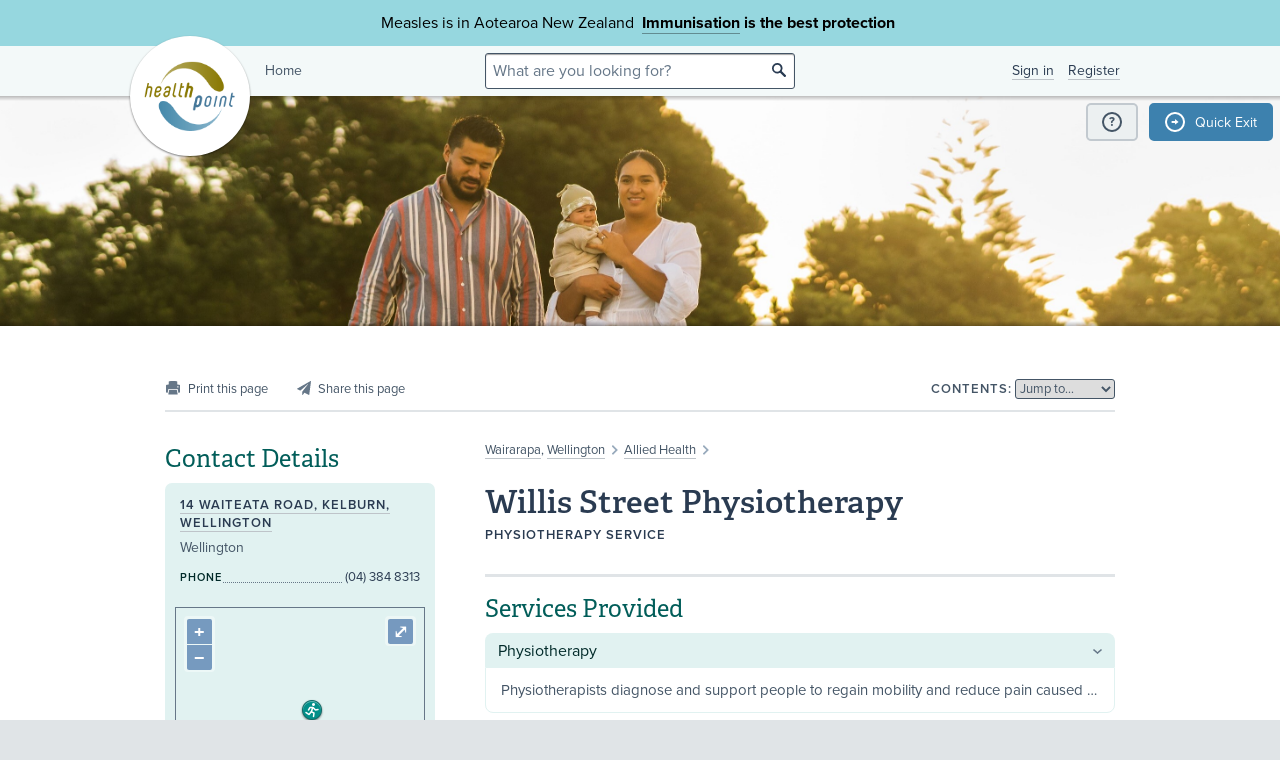

--- FILE ---
content_type: text/html;charset=utf-8
request_url: https://www.healthpoint.co.nz/allied-health/physiotherapy/willis-street-physiotherapy/at/14-waiteata-road-kelburn-wellington/
body_size: 5691
content:





<!DOCTYPE html>
<!--[if IE 8 ]>    <html lang="en" class="ie8 lte9 lte8 no-js"> <![endif]-->
<!--[if IE 9 ]>    <html lang="en" class="ie9 lte9 no-js"> <![endif]-->
<!--[if (gt IE 9)|!(IE)]><!--> <html id="html" lang="en" class="no-js "> <!--<![endif]-->
<head>

<!-- Google Tag Manager -->
<script>
	(function(w,d,s,l,i){w[l]=w[l]||[];w[l].push({'gtm.start':
		new Date().getTime(),event:'gtm.js'});var f=d.getElementsByTagName(s)[0],
		j=d.createElement(s),dl=l!='dataLayer'?'&l='+l:'';j.async=true;j.src=
		'https://www.googletagmanager.com/gtm.js?id='+i+dl;f.parentNode.insertBefore(j,f);
	})(window,document,'script','dataLayer','GTM-TWFBVJ9K');
</script>
<!-- End Google Tag Manager -->
<meta charset="utf-8" />
<meta name="viewport" content="width=device-width, initial-scale=1">

<link rel="icon" href="/static/hp3/img/favicon/favicon.ico?k=6693d42520" />
<link rel="apple-touch-icon-precomposed" href="/static/hp3/img/favicon/apple-touch-icon.png?k=6693d42520">
<link rel="mask-icon" href="/static/hp3/img/favicon/safari-pinned-tab.svg?k=6693d42520" color="#447799">

<script src="/static/runtime.0b951625.js?k=6693d42520"></script><link rel="stylesheet" href="/static/4256.b2ff3b45.css?k=6693d42520" /><script src="/static/hp3/css/hp3.min.d3faf575.js?k=6693d42520"></script>

<!--[if lt IE 9 ]>
	<link rel="stylesheet" href="/static/hp3/css/hp3-ie.min.55155223.css?k=6693d42520" /><script src="/static/hp3/css/hp3-ie.min.b9b971e8.js?k=6693d42520"></script>
<![endif]-->
<script>
	var cp = '';
	
			
			
					
				
		

	var headerImages = [
"/assets/sm/upload/at/23/gx/cf/people-talking-v2.jpg?k=44a67d0325", "/assets/sm/upload/v3/32/mf/k3/ImmsBanner.jpg?k=2375c697cb", "/assets/sm/upload/qc/0k/x1/dw/BannerPacificFamily.png?k=c59792383a", "/assets/sm/upload/ca/hu/sc/jy/SouthIsland.jpg?k=6453791005"
	];
</script>

<script src="/static/js/chunk/8912.fc212fe4.js?k=6693d42520"></script><script src="/static/js/chunk/8623.5bcda3f7.js?k=6693d42520"></script><script src="/static/js/chunk/4712.1da68cc1.js?k=6693d42520"></script><script src="/static/js/chunk/2147.f17033fc.js?k=6693d42520"></script><script src="/static/js/chunk/2936.244a06e2.js?k=6693d42520"></script><script src="/static/js/chunk/3313.05669a87.js?k=6693d42520"></script><script src="/static/js/chunk/5444.6d4f6310.js?k=6693d42520"></script><script src="/static/js/chunk/9023.4244e6d0.js?k=6693d42520"></script><script src="/static/js/hp3.min.35e2a608.js?k=6693d42520"></script>
<script src="/static/js/chunk/8912.fc212fe4.js?k=6693d42520"></script><script src="/static/js/chunk/8623.5bcda3f7.js?k=6693d42520"></script><script src="/static/js/chunk/9596.1223ac3e.js?k=6693d42520"></script><script src="/static/js/maps.min.5a2a0a9c.js?k=6693d42520"></script>

<!--[if IE 6]>
	<script src="/static/js/chunk/8912.fc212fe4.js?k=6693d42520"></script><script src="/static/js/chunk/8623.5bcda3f7.js?k=6693d42520"></script><script src="/static/js/chunk/2700.c5b12463.js?k=6693d42520"></script><script src="/static/hp3/js/lib/DD_belatedPNG_0.0.8a.min.02917ac0.js?k=6693d42520"></script>
	<script>
		DD_belatedPNG.fix('.logo a, .il-ico, .branch-list li .ico, .branch-title .i-branch-large, .map-key li i, .i-info');
	</script>
<![endif]-->

<script type="text/javascript" src="//use.typekit.net/vdq0fxt.js"></script>
<script type="text/javascript">try{Typekit.load();}catch(e){}</script>

<script type="text/javascript">
setTimeout(function(){var a=document.createElement("script");
var b=document.getElementsByTagName("script")[0];
a.src=document.location.protocol+"//script.crazyegg.com/pages/scripts/0060/4500.js?"+Math.floor(new Date().getTime()/3600000);
a.async=true;a.type="text/javascript";b.parentNode.insertBefore(a,b)}, 1);
</script>




	<title>Willis Street Physiotherapy &bull; Healthpoint</title>

	<link rel="canonical" href="https://www.healthpoint.co.nz/allied-health/physiotherapy/willis-street-physiotherapy/at/14-waiteata-road-kelburn-wellington/"
	/>
	<script
    type="text/javascript"
    src="https://platform-api.sharethis.com/js/sharethis.js#property=67d38c41eebbe9001a9fedcb&product=inline-share-buttons&source=platform"
    async="async"
>
</script>

</head>
<body class="service-page">

	<div class="page-wrap branch-page-alliedhealth">
		
<!-- Google Tag Manager (noscript) -->
<noscript><iframe src="https://www.googletagmanager.com/ns.html?id=GTM-TWFBVJ9K"
height="0" width="0" style="display:none;visibility:hidden"></iframe></noscript>
<!-- End Google Tag Manager (noscript) -->





<div class="banner-message -covid">
	<div class="wrap">
		<div class="message">
			<p>Measles is in Aotearoa New Zealand&nbsp; <strong><a href="https://www.healthpoint.co.nz/immunisation/measles-mumps-rubella-mmr-vaccine/">Immunisation</a> is the best protection&nbsp;</strong></p>
		</div>
	</div>
</div>

<div class="quick-exit-section">

	
	<a
		href="/digital_safety"
		class="digital-safety-button"
		target="_blank"
		title="Digital safety information"
	><div class="element-icon-circle">?</div></a>

	
		<a
			class="quick-exit-button"
			onclick="quickExit()"
			title="Press Esc or click this button to go to https://www.metservice.com/"
			><div class="element-icon-circle">&rarr;</div>
		</a>
	
</div>


	<script>quickExitSetup('https://www.metservice.com/')</script>


<header id="header" class="site-header ">
	
		<div class="header-image"></div>
	
	<div class="header-wrapper">
		<div class="wrap">
			<h1 class="logo"><a href="/"><img src="/static/hp3/img/healthpoint.png?k=6693d42520" width="140" height="140" alt="Healthpoint" border="0" /></a></h1>
			
				<div class="home-link">
					<a href="/">Home</a>
				</div>
			
			<section class="header-content row">
				<div class="col-8 col-offset-8 header-search">
					<div class="field-wrapper field-wrapper-small header-search-wrapper">
						
						<form method="get" action="/search"><input type="hidden" name="__csrf" value="akweLh12m5Ylwavn" />
						<label class="_sr-only" for="header-search-field">Search</label>
						<input type="text" name="q" id="header-search-field" class="header-search-field" placeholder="What are you looking for?" />
						<input type="submit" class="ir-ico i-search" value="search">
						</form>
					</div>
				</div>
				<div class="medpro-signin mob-nav" data-panel="menu">
					



		<div class="medpro-user">
			<ul>
				<li><a href="/signin" data-modal="/modal/signin" class="signin-link">Sign in</a></li>
				<li><a href="/register/">Register</a></li>
			</ul>
		</div>
	

				</div>
			</section>
		</div>
	</div>

	
</header>



		<article class="container" itemscope itemtype="http://schema.org/Organization">
			<section class="row">
				

				

<section class="section-nav noprint">
	<div class="section-nav-left-spacer"></div>

	<ul class="page-options">
		
			
			
			
			
			
			<li class="x-print-item"><a href="/im:7fa99db1-d94d-416c-9cc5-242be031304e/print/?" class="x-print" rel="nofollow" title="Print this page"><i class="il-ico i-print i-print-light"></i></a></li>
			<li class="sharethis-item"><a class="sharethis-button-compact"><span><i class="il-ico i-share i-share-light"></i></span></a><div class="sharethis-inline-share-buttons"></div></li>
		
	</ul>

	<div class="section-nav-center-spacer"></div>

	
	
		<div class="jump-to">
	<label class="label-text">Contents:</label>
	
	<select class="chosen" title="Jump to section">
		<option>Jump to&hellip;</option>
	</select>
</div>

	

	<div class="section-nav-right-spacer"></div>
</section>
				<div class="col-16 col-offset-1 col-right">
					<div class="section-heading" id="heading">
	<p class="crumbtrail">
		
			<a href="/wairarapa/">Wairarapa</a>,
		
			<a href="/wellington/">Wellington</a>
					<span class="crumb-divider ir il-ico ">&gt;</span>
				
		
		<a href="/allied-health/wairarapa/">Allied Health</a> <span class="crumb-divider ir il-ico">&gt;</span>
		
	</p>
	<h1>Willis Street Physiotherapy</h1>
	<p class="label-text">
		<span id="label-practice-type">Physiotherapy Service</span>
		
		
		
		
	</p>
	
</div>



					

					
					
					

					

					<div id="mobile-contacts" class="mobile-service-contacts"></div>

					
		









    
    
<div id="section-serviceArea" class="content-section field service-area">





	












	<h3 class="section-header">Services Provided</h3>


	<div class="content">
		
			







		
		
				
					
						
							

							
							
							

									
									
									
									<details id="physiotherapy" class="collapsible">
<summary><div class="collapsible-title-bar"><div class="collapsible-title"><div class="collapsible-title-en">Physiotherapy</div></div>
<div class="collapsible-arrow"></div>
</div>
<div class="collapsible-first-line">
<p>Physiotherapists diagnose and support people to regain mobility and reduce pain caused by an injury, disability or health condition such as arthritis.</p></div>
</summary>
<div class="collapsible-contents">

									







		<p>Physiotherapists diagnose and support people to regain mobility and reduce pain caused by an injury, disability or health condition such as arthritis.</p>

		
	

									</div>
</details>

								

							
						
					
				
			
	</div>
	


	


</div>




		
	

					

					

				</div>
				<div class="col-7">
					<div data-shift='{"mobile": "#mobile-contacts", "tablet": "#mobile-contacts"}'>

	

	

	
		


		
			
		
	




		
		
				
				
				<h3>Contact Details</h3>
				
				
				<div class="panel service-panel" itemscope itemtype="http://schema.org/Place">
					<section class="contact">
						
								<div class="service-location">
									<h3><a href="/14-waiteata-road-kelburn-wellington/">14 Waiteata Road, Kelburn, Wellington</a></h3>
									<p><p>Wellington</p></p>
								</div>
							

						






		
			
		
	


	<ul class="contact-list">
		
			<li >
				<h4 class="label-text">Phone</h4>
				<a href="tel:(04) 384 8313"><p itemprop="telephone">(04) 384 8313</p></a>
				<!-- <p itemprop="telephone">(04) 384 8313</p>  -->
			</li>
		
		
		
		
		
		
		
	</ul>


	



						
						<section class="service-map" itemscope itemtype="http://schema.org/GeoCoordinates">
							<meta itemprop="latitude" content="-41.2898248" />
							<meta itemprop="longitude" content="174.76907010000002" />
							<div class="map" data-position="-41.2898248,174.76907010000002,17" data-branch="alliedhealth">
								<div class="js-map-container" style="width: 100%; height: 100%">
									<i class="ico i-search-med"></i>
									<p>Room 203<br />Victoria University Kelburn Campus<br />14 Waiteata Road<br />Kelburn<br />Wellington 6012</p>
								</div>
							</div>
							
									<p><i class="map-icon i-map-info"></i><a href="/14-waiteata-road-kelburn-wellington/?details=true">Information about this location</a></p>
								
							<p><i class="map-icon i-map-google"></i>
								
										<a href="https://www.google.com/maps/place/Room%20203%0AVictoria%20University%20Kelburn%20Campus%0A14%20Waiteata%20Road%0AKelburn%0AWellington%206012/@-41.2898248,174.76907010000002,17z" target="_blank">View on Google Maps</a>
									
							</p>
							
							
                                     <p><i class="map-icon i-map-directions"></i><a href="https://www.google.com/maps?daddr=14%20Waiteata%20Road%2C%20Kelburn%2C%20Wellington%2C%20Wellington%206012%2C%20New%20Zealand" target="_blank">Get directions</a></p>
                            	
							
						</section>
						
						
							<h4 class="label-text">Street Address</h4>
							<div itemprop="address"><p>Room 203<br />Victoria University Kelburn Campus<br />14 Waiteata Road<br />Kelburn<br />Wellington 6012</p></div>
						
						
					
					</section>
				</div>
				
				
					
						
						<div class="panel service-panel js-service-contact-panel">
							<section class="contact">
								<div class="service-location js-service-contact-panel-inner" itemscope itemtype="http://schema.org/Place">
									<h3><a href="/allied-health/physiotherapy/willis-street-physiotherapy/at/1-upland-road-kelburn-wellington-1/" itemprop="address">1 Upland Road, Kelburn, Wellington</a></h3>
									<p><p>Wellington</p></p>
									






		
			
		
	


	<ul class="contact-list">
		
			<li >
				<h4 class="label-text">Phone</h4>
				<a href="tel:(04) 384 8313"><p itemprop="telephone">(04) 384 8313</p></a>
				<!-- <p itemprop="telephone">(04) 384 8313</p>  -->
			</li>
		
		
		
		
		
		
		
	</ul>



									<a href="/allied-health/physiotherapy/willis-street-physiotherapy/at/1-upland-road-kelburn-wellington-1/" class="label-text view-location js-service-contact-panel-hide">More details&hellip;</a>
								</div>
							</section>
						</div>
					
						
						<div class="panel service-panel js-service-contact-panel">
							<section class="contact">
								<div class="service-location js-service-contact-panel-inner" itemscope itemtype="http://schema.org/Place">
									<h3><a href="/allied-health/physiotherapy/willis-street-physiotherapy/at/57-willis-street-wellington/" itemprop="address">57 Willis Street, Wellington</a></h3>
									<p><p>Wellington</p></p>
									






		
			
		
	


	<ul class="contact-list">
		
			<li >
				<h4 class="label-text">Phone</h4>
				<a href="tel:(04) 384 8313"><p itemprop="telephone">(04) 384 8313</p></a>
				<!-- <p itemprop="telephone">(04) 384 8313</p>  -->
			</li>
		
		
		
		
		
		
		
	</ul>



									<a href="/allied-health/physiotherapy/willis-street-physiotherapy/at/57-willis-street-wellington/" class="label-text view-location js-service-contact-panel-hide">More details&hellip;</a>
								</div>
							</section>
						</div>
					
						
						<div class="panel service-panel js-service-contact-panel">
							<section class="contact">
								<div class="service-location js-service-contact-panel-inner" itemscope itemtype="http://schema.org/Place">
									<h3><a href="/allied-health/physiotherapy/willis-street-physiotherapy/at/five-rivers-medical-building-30-bidwills/" itemprop="address">Five Rivers Medical Building, 30 Bidwills Cutting Road, Greytown</a></h3>
									<p><p>Wairarapa</p></p>
									






		
			
		
	


	<ul class="contact-list">
		
			<li >
				<h4 class="label-text">Phone</h4>
				<a href="tel:(06) 304 9443"><p itemprop="telephone">(06) 304 9443</p></a>
				<!-- <p itemprop="telephone">(06) 304 9443</p>  -->
			</li>
		
		
		
		
		
		
		
	</ul>



									<a href="/allied-health/physiotherapy/willis-street-physiotherapy/at/five-rivers-medical-building-30-bidwills/" class="label-text view-location js-service-contact-panel-hide">More details&hellip;</a>
								</div>
							</section>
						</div>
					
				
			
		
	
	

	
</div>
<div class="feedback-block">
	
	
<div class="feedback">
	<h3 class="label-text">Was this page helpful?</h3>
	<ul id="feedback-options" data-modal="/modal/feedback?url=%2Fwillis-street-physiotherapy%2Fpopup-feedback.do">
		<li class="feedback-yes"><label for="feedback-yes"><i class="ir-ico i-thumbs-up"><input type="radio" name="feedback" id="feedback-yes" value="yes" /> Yes</i></label></li>
		<li class="feedback-no"><label for="feedback-no"><i class="ir-ico i-thumbs-down"><input type="radio" name="feedback" id="feedback-no" value="no" /> No</i></label></li>
	</ul>
</div>
</div>

	<div class="last-updated">
		<p class="icon time">
			This page was last updated at 11:03AM on March&nbsp;24,&nbsp;2022.
			
		</p>
	</div>



				</div>
			</section>
		</article>
	</div>

	


<footer class="footer mob-nav">
	<div class="angle-decoration -bottom">
		<div class="fill"></div>
		<div class="left"><svg xmlns="http://www.w3.org/2000/svg" width="150" height="150" viewBox="0 0 150 150" preserveAspectRatio="none"><polygon fill="currentColor" fill-rule="evenodd" points="0 40 150 90  150 150 0 150"/></svg></div>
		<div class="right"><svg xmlns="http://www.w3.org/2000/svg" width="150" height="150" viewBox="0 0 150 150" preserveAspectRatio="none"><polygon fill="currentColor" fill-rule="evenodd" points="0 130 150 50 150 150 0 150"/></svg></div>
	</div>
	<div class="wrap clearfix links-text">
		<h4>General information</h4>
		<a class="img-link" data-shift='{"mobile": "#img-link-mobile"}' href="https://healthpointltd.health/"><img src="/static/hp3/img/innovator-finalist.png?k=6693d42520" width="73" height="35" alt="Healthpoint" border="0" /></a>
		<div class="footer-text">
			<ul>
				<li><a href="https://healthpointltd.health/our-solutions/healthpoint-directory/" target="_blank">About this site</a></li>
				
				<li><a href="/register/">Medical Professionals</a></li>
				<li><a href="/website-terms-and-conditions/">Terms of use</a></li>
				<li><a href="/healthpoint-privacy-policy/">Privacy policy</a></li>
				
			</ul> 
			<p>
				&copy;2004-2026 Healthpoint Limited. Made by <a href="https://cactuslab.com/">Cactuslab</a>.
				<small>
					The Healthpoint directory is provided to connect members of the public with
					healthcare providers near them; being listed in the directory does not imply
					endorsement or recommendation by Healthpoint. The information, including
					external links and materials, is supplied by the service providers and
					Healthpoint accepts no responsibility or liability for any errors,
					omissions, offers or details in any such information or materials. Where a
					medicine is mentioned - all medicines have risks and benefits. Talk to your
					doctor to see if this medicine is right for you.
					<br/>
					The extraction of any part of this website, through the use of data mining,
					spiders, robots, scraping, or similar tools, without our prior written
					permission is prohibited.
				</small>
			</p>
		</div>
		<a id="img-link-mobile"></a>

	</div>

	
		<div class="deploy-info">
			Deployed at 2025-12-16T16:03:54.387+13:00<br />
			Build ee8ccfa
		</div>
	
</footer>






	





		<img src="/sm_stats_bug.do?o=im%3A2fafea3f-9471-4436-891e-53c0c6b601c9" class="sm_stats_bug" width="1" height="1" alt="" /><img src="/sm_stats_bug.do?c=site" class="sm_stats_bug" width="1" height="1" alt="" />
	




<script src="/static/js/foot.min.b69c6f2c.js?k=6693d42520"></script>

<!-- Google tag (gtag.js) -->
<script async src="https://www.googletagmanager.com/gtag/js?id=G-VPZ8RVSM6G"></script>
<script>
  window.dataLayer = window.dataLayer || [];
  function gtag(){dataLayer.push(arguments);}
  gtag('js', new Date());
  gtag('config', 'G-VPZ8RVSM6G');
</script>

</body>
</html>